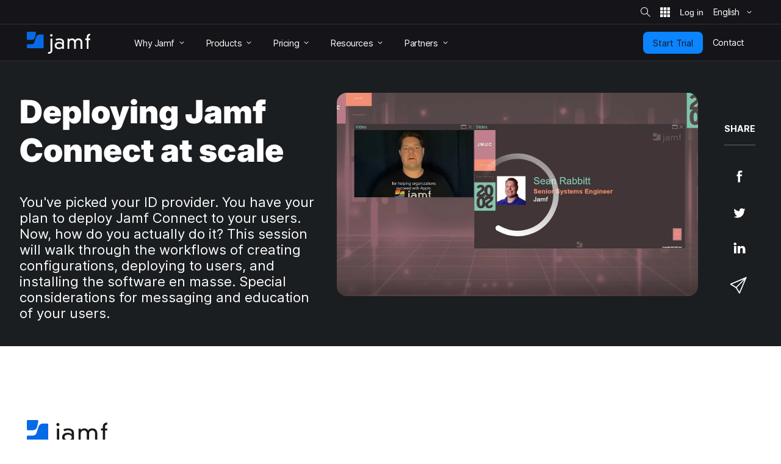

--- FILE ---
content_type: text/css
request_url: https://tags.srv.stackadapt.com/sa.css
body_size: -11
content:
:root {
    --sa-uid: '0-0178b39e-96cc-5b00-75f5-8783b41e166d';
}

--- FILE ---
content_type: application/javascript; charset=UTF-8
request_url: https://dev.visualwebsiteoptimizer.com/dcdn/settings.js?a=353471&settings_type=4&ts=1769065100&dt=spider&cc=US
body_size: 3217
content:
try{window.VWO = window.VWO || [];  window.VWO.data = window.VWO.data || {}; window.VWO.sTs = 1769065100;(function(){var VWOOmniTemp={};window.VWOOmni=window.VWOOmni||{};for(var key in VWOOmniTemp)Object.prototype.hasOwnProperty.call(VWOOmniTemp,key)&&(window.VWOOmni[key]=VWOOmniTemp[key]);;})();(function(){window.VWO=window.VWO||[];var pollInterval=100;var _vis_data={};var intervalObj={};var analyticsTimerObj={};var experimentListObj={};window.VWO.push(["onVariationApplied",function(data){if(!data){return}var expId=data[1],variationId=data[2];if(expId&&variationId&&["VISUAL_AB","VISUAL","SPLIT_URL"].indexOf(window._vwo_exp[expId].type)>-1){}}])})();window.VWO.opaLibPath=window.VWO.opaLibPath||'https://dev.visualwebsiteoptimizer.com/cdn/analysis/4.0/opa-3e47d1ba07ed76c59f18057a29a1e329br.js';_vwo_opa_cb = '3e47d1ba07ed76c59f18057a29a1e329';window._vwo_pa = window._vwo_pa || {}; window._vwo_pa.sId = '7DC8F729CBB4FA21';window.VWO.push(['updateSettings',{"14":[{"ss":null,"type":"VISUAL_AB","version":4,"sections":{"1":{"segmentObj":{},"path":"","variations":{"1":"[]","2":"[{\"js\":\"<script type='text\\\/javascript'>(function() {\\n  \\\/**\\n   * @var {Array}\\n   *\\\/\\n  var _jamfHosts = [\\n    \\\"local.jamf.com\\\",\\n    \\\"devwww.jamfnebula.com\\\",\\n    \\\"devwww2.jamfnebula.com\\\",\\n    \\\"stagewww.jamfnebula.com\\\",\\n    \\\"www.jamf.com\\\",\\n  ];\\n  \\\/**\\n   * @var {Array}\\n   *\\\/\\n  var _jamfOtherHosts = [\\\"signup.jamfnow.com\\\"];\\n  \\\/**\\n   * @name checkGoal\\n   * @description Run a set Interval to check whether the form is submitted\\n   * @param {Inteeger} goalNumber\\n   *\\\/\\n  var checkGoal = function(goalNumber) {\\n    var checkSubmitted = setInterval(function() {\\n      if (\\n        document.querySelectorAll(\\\".alert-success\\\").length > 0 ||\\n        document.querySelectorAll(\\\".alert-message-success\\\").length > 0\\n      ) {\\n        clearInterval(checkSubmitted);\\n        triggerGoal(goalNumber);\\n      }\\n    }, 100);\\n  };\\n  \\\/**\\n   * @name triggerGoal\\n   * @description Trigger the goal\\n   * @param {Inteeger} goalNumber\\n   *\\\/\\n  var triggerGoal = function(goalNumber) {\\n    \\\/\\\/ Log goal number instead of triggering goal if it is not production environment\\n    if (\\n      !(\\n        window.location.host === \\\"www.jamf.com\\\" ||\\n        _jamfOtherHosts.includes(window.location.host)\\n      )\\n    ) {\\n      console.info(\\\"\\ud83d\\udc49 Check goal: \\\" + goalNumber);\\n      return;\\n    }\\n    if (typeof _vis_opt_goal_conversion === \\\"function\\\") {\\n      window._vis_opt_queue = window._vis_opt_queue || [];\\n      window._vis_opt_queue.push(function() {\\n        _vis_opt_goal_conversion(goalNumber);\\n      });\\n    }\\n  };\\n  \\\/\\\/ Check goal if host is Jamf Now signup.jamfcloud.com or signup.jamfnow.com\\n  if (_jamfOtherHosts.includes(window.location.host)) {\\n    checkGoal(201);\\n    return;\\n  }\\n  \\\/\\\/ Kill the script if is not Jamf host\\n  if (!_jamfHosts.includes(window.location.host)) {\\n    return;\\n  }\\n  \\\/**\\n   * @var {String}\\n   *\\\/\\n  var path = window.location.pathname;\\n  switch (path) {\\n    \\\/*\\n        To add new cases you need to use syntax below. Use only full relative\\n        path (without domain) and no URL search parameter (e.g. ?utm=foobar).\\n        Put new cases before `default`!\\n        case '\\\/products\\\/':\\n        case '\\\/de\\\/produkte\\\/':\\n            checkGoal(999);\\n            break;\\n        *\\\/\\n    \\\/\\\/ General request trial form\\n    case \\\"\\\/request-trial\\\/\\\":\\n    case \\\"\\\/de\\\/testversion-anfordern\\\/\\\":\\n    case \\\"\\\/ja\\\/request-trial\\\/\\\":\\n    case \\\"\\\/es\\\/iniciar-prueba\\\/\\\":\\n    case \\\"\\\/fr\\\/demander-une-version-dessai\\\/\\\":\\n    case \\\"\\\/zh-cn\\\/request-trial\\\/\\\":\\n    case \\\"\\\/nl\\\/proefversie-aanvragen\\\/\\\":\\n    case \\\"\\\/zh-tw\\\/request-trial\\\/\\\":\\n      checkGoal(200);\\n      break;\\n    \\\/\\\/ Jamf Pro request trial form\\n    case \\\"\\\/request-trial\\\/jamf-pro\\\/\\\":\\n    case \\\"\\\/de\\\/testversion-anfordern\\\/jamf-pro\\\/\\\":\\n    case \\\"\\\/ja\\\/request-trial\\\/jamf-pro\\\/\\\":\\n    case \\\"\\\/es\\\/iniciar-prueba\\\/jamf-pro\\\/\\\":\\n    case \\\"\\\/fr\\\/demander-une-version-dessai\\\/jamf-pro\\\/\\\":\\n    case \\\"\\\/zh-cn\\\/request-trial\\\/jamf-pro\\\/\\\":\\n    case \\\"\\\/nl\\\/proefversie-aanvragen\\\/jamf-pro\\\/\\\":\\n      checkGoal(207);\\n      break;\\n    \\\/\\\/ Jamf School request trial form\\n    case \\\"\\\/request-trial\\\/jamf-school\\\/\\\":\\n    case \\\"\\\/de\\\/testversion-anfordern\\\/jamf-school\\\/\\\":\\n    case \\\"\\\/ja\\\/request-trial\\\/jamf-school\\\/\\\":\\n    case \\\"\\\/es\\\/iniciar-prueba\\\/jamf-school\\\/\\\":\\n    case \\\"\\\/fr\\\/demander-une-version-dessai\\\/jamf-school\\\/\\\":\\n    case \\\"\\\/nl\\\/proefversie-aanvragen\\\/jamf-school\\\/\\\":\\n      checkGoal(208);\\n      break;\\n    \\\/\\\/ Jamf Connect request trial form\\n    case \\\"\\\/request-trial\\\/jamf-connect\\\/\\\":\\n    case \\\"\\\/de\\\/testversion-anfordern\\\/jamf-connect\\\/\\\":\\n    case \\\"\\\/ja\\\/request-trial\\\/jamf-connect\\\/\\\":\\n    case \\\"\\\/es\\\/iniciar-prueba\\\/jamf-connect\\\/\\\":\\n    case \\\"\\\/fr\\\/demander-une-version-dessai\\\/jamf-connect\\\/\\\":\\n    case \\\"\\\/zh-cn\\\/request-trial\\\/\\\":\\n    case \\\"\\\/nl\\\/proefversie-aanvragen\\\/jamf-connect\\\/\\\":\\n      checkGoal(209);\\n      break;\\n    \\\/\\\/ Jamf Protect request trial form\\n    case \\\"\\\/request-trial\\\/jamf-protect\\\/\\\":\\n    case \\\"\\\/de\\\/testversion-anfordern\\\/jamf-protect\\\/\\\":\\n    case \\\"\\\/ja\\\/request-trial\\\/jamf-protect\\\/\\\":\\n    case \\\"\\\/es\\\/iniciar-prueba\\\/jamf-protect\\\/\\\":\\n    case \\\"\\\/fr\\\/demander-une-version-dessai\\\/jamf-protect\\\/\\\":\\n    case \\\"\\\/nl\\\/proefversie-aanvragen\\\/jamf-protect\\\/\\\":\\n      checkGoal(211);\\n      break;\\n    \\\/\\\/ Jamf Security products request trial form\\n    case \\\"\\\/request-trial\\\/zero-trust-cloud-security\\\/\\\":\\n    case \\\"\\\/de\\\/testversion-anfordern\\\/sicherheit\\\/\\\":\\n    case \\\"\\\/es\\\/iniciar-prueba\\\/seguridad\\\/\\\":\\n    case \\\"\\\/ja\\\/request-trial\\\/security\\\/\\\":\\n    case \\\"\\\/nl\\\/proefversie-aanvragen\\\/Beveiligingsoplossingen\\\/\\\":\\n    case \\\"\\\/request-trial\\\/security\\\/\\\":\\n      checkGoal(213);\\n      break;\\n    \\\/\\\/ Jamf Safe Internet request trial form\\n    case \\\"\\\/request-trial\\\/jamf-safe-internet\\\/\\\":\\n    case \\\"\\\/de\\\/testversion-anfordern\\\/jamf-safe-internet\\\/\\\":\\n    case \\\"\\\/fr\\\/demander-une-version-dessai\\\/jamf-safe-internet\\\/\\\":\\n    case \\\"\\\/es\\\/iniciar-prueba\\\/jamf-safe-internet\\\/\\\":\\n    case \\\"\\\/nl\\\/proefversie-aanvragen\\\/jamf-safe-internet\\\/\\\":\\n      checkGoal(214);\\n      break;\\n    \\\/\\\/ ROI calculator\\n    case \\\"\\\/pricing\\\/roi-calculator\\\/\\\":\\n      checkGoal(204);\\n      break;\\n    \\\/\\\/ Business and Enterprise plans\\n    case \\\"\\\/pricing\\\/commercial-plans\\\/\\\":\\n    case \\\"\\\/de\\\/preise\\\/commercial-plans\\\/\\\":\\n    case \\\"\\\/fr\\\/tarification\\\/commercial-plans\\\/\\\":\\n    case \\\"\\\/es\\\/precios\\\/business-plan\\\/\\\":\\n    case \\\"\\\/ja\\\/pricing\\\/commercial-plans\\\/\\\":\\n    case \\\"\\\/nl\\\/pricing\\\/commercial-plans\\\/\\\":\\n    case \\\"\\\/zh-tw\\\/pricing\\\/commercial-plans\\\/\\\":\\n      checkGoal(212);\\n      break;\\n    \\\/\\\/ Jamf for Mac\\n    case \\\"\\\/request-trial\\\/jamf-for-mac\\\/\\\":\\n    case \\\"\\\/de\\\/testversion-anfordern\\\/jamf-for-mac\\\/\\\":\\n    case \\\"\\\/ja\\\/request-trial\\\/jamf-for-mac\\\/\\\":\\n    case \\\"\\\/es\\\/iniciar-prueba\\\/jamf-for-mac\\\/\\\":\\n    case \\\"\\\/fr\\\/demander-une-version-dessai\\\/jamf-for-mac\\\/\\\":\\n    case \\\"\\\/zh-cn\\\/request-trial\\\/jamf-for-mac\\\/\\\":\\n    case \\\"\\\/nl\\\/proefversie-aanvragen\\\/jamf-for-mac\\\/\\\":\\n    case \\\"\\\/zh-tw\\\/request-trial\\\/jamf-for-mac\\\/\\\":\\n      checkGoal(217);\\n      break;\\n    \\\/\\\/ Jamf for Mobile\\n    case \\\"\\\/request-trial\\\/jamf-for-mobile\\\/\\\":\\n    case \\\"\\\/de\\\/testversion-anfordern\\\/jamf-for-mobile\\\/\\\":\\n    case \\\"\\\/ja\\\/request-trial\\\/jamf-for-mobile\\\/\\\":\\n    case \\\"\\\/es\\\/iniciar-prueba\\\/jamf-for-mobile\\\/\\\":\\n    case \\\"\\\/fr\\\/demander-une-version-dessai\\\/jamf-for-mobile\\\/\\\":\\n    case \\\"\\\/zh-cn\\\/request-trial\\\/jamf-for-mobile\\\/\\\":\\n    case \\\"\\\/nl\\\/proefversie-aanvragen\\\/jamf-for-mobile\\\/\\\":\\n    case \\\"\\\/zh-tw\\\/request-trial\\\/jamf-for-mobile\\\/\\\":\\n      checkGoal(218);\\n      break;\\n    \\\/\\\/ Jamf for K-12\\n    case \\\"\\\/request-trial\\\/jamf-for-k-12\\\/\\\":\\n    case \\\"\\\/de\\\/testversion-anfordern\\\/jamf-for-k-12\\\/\\\":\\n    case \\\"\\\/ja\\\/request-trial\\\/jamf-for-k-12\\\/\\\":\\n    case \\\"\\\/es\\\/iniciar-prueba\\\/jamf-for-k-12\\\/\\\":\\n    case \\\"\\\/fr\\\/demander-une-version-dessai\\\/jamf-for-k-12\\\/\\\":\\n    case \\\"\\\/zh-cn\\\/request-trial\\\/jamf-for-k-12\\\/\\\":\\n    case \\\"\\\/nl\\\/proefversie-aanvragen\\\/jamf-for-k-12\\\/\\\":\\n    case \\\"\\\/zh-tw\\\/request-trial\\\/jamf-for-k-12\\\/\\\":\\n      checkGoal(219);\\n      break;\\n    \\\/\\\/ Jamf for Small Business\\n    case \\\"\\\/request-trial\\\/jamf-for-small-business\\\/\\\":\\n    case \\\"\\\/de\\\/testversion-anfordern\\\/jamf-for-small-business\\\/\\\":\\n    case \\\"\\\/ja\\\/request-trial\\\/jamf-for-small-business\\\/\\\":\\n    case \\\"\\\/es\\\/iniciar-prueba\\\/jamf-for-small-business\\\/\\\":\\n    case \\\"\\\/fr\\\/demander-une-version-dessai\\\/jamf-for-small-business\\\/\\\":\\n    case \\\"\\\/zh-cn\\\/request-trial\\\/jamf-for-small-business\\\/\\\":\\n    case \\\"\\\/nl\\\/proefversie-aanvragen\\\/jamf-for-small-business\\\/\\\":\\n    case \\\"\\\/zh-tw\\\/request-trial\\\/jamf-for-small-business\\\/\\\":\\n      checkGoal(220);\\n      break;\\n    default:\\n      break;\\n  }\\n})();<\\\/script>\",\"xpath\":\"HEAD\"}]"},"segment":{"1":1,"2":1}}},"ep":1539266040000,"clickmap":1,"ibe":1,"manual":false,"urlRegex":"^https\\:\\\/\\\/jamf\\.com\\\/request\\-trial.*$|^https\\:\\\/\\\/signup\\.jamfcloud\\.com.*$|^https\\:\\\/\\\/jamf\\.com\\\/pricing\\\/roi\\-calculator\\\/?(?:[\\?#].*)?$|^https\\:\\\/\\\/signup\\.jamfnow\\.com.*$|^https\\:\\\/\\\/jamf\\.com\\\/pricing\\\/business\\-plan\\\/?(?:[\\?#].*)?$|^https\\:\\\/\\\/jamf\\.com\\\/de\\\/testversion\\-anfordern.*$|^https\\:\\\/\\\/jamf\\.com\\\/ja\\\/request\\-trial.*$|^https\\:\\\/\\\/jamf\\.com\\\/fr\\\/demander\\-une\\-version\\-dessai.*$|^https\\:\\\/\\\/jamf\\.com\\\/es\\\/iniciar\\-prueba.*$|^https\\:\\\/\\\/jamf\\.com\\\/zh\\-cn\\\/request\\-trial.*$|^https\\:\\\/\\\/jamf\\.com\\\/nl\\\/proefversie\\-aanvragen.*$|^https\\:\\\/\\\/jamf\\.com\\\/request\\-trial\\\/zero\\-trust\\-cloud\\-security.*$|^https\\:\\\/\\\/jamf\\.com\\\/de\\\/preise\\\/business\\-plan\\\/?(?:[\\?#].*)?$|^https\\:\\\/\\\/jamf\\.com\\\/fr\\\/tarification\\\/business\\-plan\\\/?(?:[\\?#].*)?$|^https\\:\\\/\\\/jamf\\.com\\\/es\\\/precios\\\/business\\-plan\\\/?(?:[\\?#].*)?$|^https\\:\\\/\\\/jamf\\.com\\\/ja\\\/pricing\\\/business\\-plan\\\/?(?:[\\?#].*)?$|^https\\:\\\/\\\/jamf\\.com\\\/zh\\-cn\\\/pricing\\\/business\\-plan\\\/?(?:[\\?#].*)?$|^https\\:\\\/\\\/jamf\\.com\\\/nl\\\/prijzen\\\/business\\-plan\\\/?(?:[\\?#].*)?$|^https\\:\\\/\\\/jamf\\.com\\\/zh\\-tw\\\/request\\-trial.*$|^https\\:\\\/\\\/jamf\\.com\\\/request\\-trial\\\/security\\\/?(?:[\\?#].*)?$|^https\\:\\\/\\\/jamf\\.com\\\/pricing\\\/commercial\\-plans\\\/?(?:[\\?#].*)?$","varSegAllowed":false,"ps":true,"pc_traffic":100,"segment_code":"true","pgre":true,"combs":{"1":0,"2":1},"name":"Trigger goals for other tests","multiple_domains":1,"globalCode":{},"isSpaRevertFeatureEnabled":false,"comb_n":{"1":"Control","2":"Variation-1"},"exclude_url":"","isEventMigrated":true,"status":"RUNNING","goals":{"1":{"type":"ON_PAGE","urlRegex":"^.*https\\:\\\/\\\/jamf\\.com\\\/request\\-trial.*$","excludeUrl":""},"218":{"type":"CUSTOM_GOAL","urlRegex":"^https\\:\\\/\\\/jamf\\.com.*$","excludeUrl":""},"207":{"type":"CUSTOM_GOAL","urlRegex":"^https\\:\\\/\\\/jamf\\.com.*$","excludeUrl":""},"200":{"type":"CUSTOM_GOAL","urlRegex":"^https\\:\\\/\\\/jamf\\.com.*$","excludeUrl":""},"219":{"type":"CUSTOM_GOAL","urlRegex":"^https\\:\\\/\\\/jamf\\.com.*$","excludeUrl":""},"213":{"type":"CUSTOM_GOAL","urlRegex":"^https\\:\\\/\\\/jamf\\.com.*$","excludeUrl":""},"208":{"type":"CUSTOM_GOAL","urlRegex":"^https\\:\\\/\\\/jamf\\.com.*$","excludeUrl":""},"214":{"type":"CUSTOM_GOAL","urlRegex":"^https\\:\\\/\\\/jamf\\.com.*$","excludeUrl":""},"211":{"type":"CUSTOM_GOAL","urlRegex":"^https\\:\\\/\\\/jamf\\.com.*$","excludeUrl":""},"217":{"type":"CUSTOM_GOAL","urlRegex":"^https\\:\\\/\\\/jamf\\.com.*$","excludeUrl":""},"212":{"type":"CUSTOM_GOAL","urlRegex":"^https\\:\\\/\\\/jamf\\.com\\\/pricing\\\/commercial\\-plans\\\/?(?:[\\?#].*)?$","excludeUrl":""},"220":{"type":"CUSTOM_GOAL","urlRegex":"^https\\:\\\/\\\/jamf\\.com.*$","excludeUrl":""},"201":{"type":"CUSTOM_GOAL","urlRegex":"^https\\:\\\/\\\/signup\\.jamfnow\\.com.*$","excludeUrl":""},"209":{"type":"CUSTOM_GOAL","urlRegex":"^https\\:\\\/\\\/jamf\\.com.*$","excludeUrl":""}}}],"343":[{"ss":null,"type":"VISUAL_AB","version":4,"sections":{"1":{"segmentObj":{},"path":"","variations":{"1":"[]","2":"[]"},"segment":{"1":1,"2":1}}},"ep":1744296459000,"clickmap":1,"ibe":1,"manual":false,"urlRegex":"^https\\:\\\/\\\/jamf\\.com\\\/request\\-trial\\\/jamf\\-for\\-mac\\\/?(?:[\\?#].*)?$","varSegAllowed":false,"ps":true,"pc_traffic":100,"segment_code":"true","pgre":true,"combs":{"1":0,"2":1},"multiple_domains":1,"goals":{"1":{"type":"ENGAGEMENT","urlRegex":"^.*$","excludeUrl":""},"218":{"type":"CUSTOM_GOAL","urlRegex":"^https\\:\\\/\\\/jamf\\.com.*$","excludeUrl":""},"217":{"type":"CUSTOM_GOAL","urlRegex":"^https\\:\\\/\\\/jamf\\.com.*$","excludeUrl":""},"200":{"type":"CUSTOM_GOAL","urlRegex":"^https\\:\\\/\\\/jamf\\.com.*$","excludeUrl":""},"220":{"type":"CUSTOM_GOAL","urlRegex":"^https\\:\\\/\\\/jamf\\.com.*$","excludeUrl":""},"207":{"type":"CUSTOM_GOAL","urlRegex":"^https\\:\\\/\\\/jamf\\.com.*$","excludeUrl":""},"219":{"type":"CUSTOM_GOAL","urlRegex":"^https\\:\\\/\\\/jamf\\.com.*$","excludeUrl":""}},"muts":{"post":{"enabled":true,"refresh":true}},"globalCode":{},"isSpaRevertFeatureEnabled":false,"comb_n":{"1":"Control","2":"Variation-1"},"exclude_url":"","isEventMigrated":true,"status":"RUNNING","name":"Monitor Jamf for Mac RT page (heatmap)"}],"339":[{"ss":null,"type":"VISUAL_AB","version":4,"sections":{"1":{"segmentObj":{},"path":"","variations":{"1":"[]","2":"[]"},"segment":{"1":1,"2":1}}},"ep":1743706469000,"clickmap":0,"ibe":1,"manual":false,"urlRegex":"^https\\:\\\/\\\/jamf\\.com\\\/solutions\\\/jamf\\-for\\-mac\\\/?(?:[\\?#].*)?$","varSegAllowed":false,"ps":true,"pc_traffic":100,"segment_code":"true","pgre":true,"combs":{"1":0,"2":1},"multiple_domains":1,"goals":{"1":{"type":"ENGAGEMENT","urlRegex":"^.*$","excludeUrl":""},"218":{"type":"CUSTOM_GOAL","urlRegex":"^https\\:\\\/\\\/jamf\\.com.*$","excludeUrl":""},"217":{"type":"CUSTOM_GOAL","urlRegex":"^https\\:\\\/\\\/jamf\\.com.*$","excludeUrl":""},"200":{"type":"CUSTOM_GOAL","urlRegex":"^https\\:\\\/\\\/jamf\\.com.*$","excludeUrl":""},"220":{"type":"CUSTOM_GOAL","urlRegex":"^https\\:\\\/\\\/jamf\\.com.*$","excludeUrl":""},"207":{"type":"CUSTOM_GOAL","urlRegex":"^https\\:\\\/\\\/jamf\\.com.*$","excludeUrl":""},"219":{"type":"CUSTOM_GOAL","urlRegex":"^https\\:\\\/\\\/jamf\\.com.*$","excludeUrl":""}},"muts":{"post":{"enabled":true,"refresh":true}},"globalCode":{},"isSpaRevertFeatureEnabled":false,"comb_n":{"1":"Control","2":"Variation-1"},"exclude_url":"","isEventMigrated":true,"status":"RUNNING","name":"Monitor Jamf for Mac solution page (heatmap)"}],"3":[{"ss":null,"type":"ANALYZE_HEATMAP","version":2,"sections":{"1":{"path":"","variations":{"1":""}}},"ep":1528916105000,"clickmap":0,"multiple_domains":0,"manual":false,"urlRegex":"^.*$","pc_traffic":100,"segment_code":"true","combs":{"1":1},"main":true,"name":"Heatmap","goals":{"1":{"type":"ENGAGEMENT","urlRegex":"^.*$","excludeUrl":""}},"globalCode":{},"isSpaRevertFeatureEnabled":false,"comb_n":{"1":"website"},"exclude_url":"^https\\:\\\/\\\/jamf\\.com\\\/products\\\/jamf\\-now\\\/terms\\-of\\-use\\\/?(?:[\\?#].*)?$|^https\\:\\\/\\\/jamf\\.com\\\/products\\\/jamf\\-school\\\/jamf\\-school\\-reseller\\-faq\\\/?(?:[\\?#].*)?$|^https\\:\\\/\\\/jamf\\.com\\\/products\\\/jamf\\-school\\\/jamf\\-school\\-reseller\\-launchassets\\\/?(?:[\\?#].*)?$|^https\\:\\\/\\\/jamf\\.com\\\/products\\\/jamf\\-school\\\/jamf\\-school\\-anz\\-reseller\\-faq\\\/?(?:[\\?#].*)?$","isEventMigrated":true,"status":"RUNNING","ibe":1},"window._vwo_pa=window._vwo_pa || {};"],"361":[{"ss":null,"type":"ANALYZE_HEATMAP","version":2,"sections":{"1":{"path":"","variations":{"1":""}}},"ep":1767883505000,"clickmap":0,"multiple_domains":0,"manual":false,"urlRegex":"^https\\:\\\/\\\/jamf\\.com\\\/?(?:[\\?#].*)?$","pc_traffic":100,"segment_code":"true","combs":{"1":1},"main":false,"name":"EN - Home","goals":{"1":{"type":"ENGAGEMENT","urlRegex":"^.*$","excludeUrl":""}},"globalCode":{},"isSpaRevertFeatureEnabled":false,"comb_n":{"1":"website"},"exclude_url":"","isEventMigrated":true,"status":"RUNNING","ibe":1},"window._vwo_pa=window._vwo_pa || {};"],"335":[{"ss":null,"type":"TRACK","version":1,"sections":{"1":{"path":"","variations":{}}},"ep":1742567341000,"clickmap":0,"ibe":1,"manual":false,"urlRegex":"^https\\:\\\/\\\/jamf\\.com.*$","pc_traffic":100,"segment_code":"true","combs":{"1":1},"goals":{"7":{"excludeUrl":"","pExcludeUrl":"","urlRegex":"^https\\:\\\/\\\/jamf\\.com.*$","pUrl":"","type":"SEPARATE_PAGE"}},"multiple_domains":0,"globalCode":{},"name":"Page Visits to Jamf.com","comb_n":{"1":"Website"},"exclude_url":"","isEventMigrated":true,"status":"RUNNING","isSpaRevertFeatureEnabled":false}],"330":[{"ss":null,"type":"VISUAL_AB","version":4,"sections":{"1":{"segmentObj":{},"path":"","variations":{"1":"[]","2":"[]"},"segment":{"1":1,"2":1}}},"ep":1741365402000,"clickmap":0,"ibe":1,"manual":false,"urlRegex":"^https\\:\\\/\\\/jamf\\.com\\\/why\\-jamf\\\/?(?:[\\?#].*)?$","varSegAllowed":false,"ps":true,"pc_traffic":100,"segment_code":"true","pgre":true,"combs":{"1":0.0001,"2":0.9999},"multiple_domains":1,"goals":{"1":{"type":"ENGAGEMENT","urlRegex":"^.*$","excludeUrl":""},"218":{"type":"CUSTOM_GOAL","urlRegex":"^.*https\\:\\\/\\\/jamf\\.com.*$","excludeUrl":""},"217":{"type":"CUSTOM_GOAL","urlRegex":"^.*https\\:\\\/\\\/jamf\\.com.*$","excludeUrl":""},"200":{"type":"CUSTOM_GOAL","urlRegex":"^https\\:\\\/\\\/jamf\\.com.*$","excludeUrl":""},"220":{"type":"CUSTOM_GOAL","urlRegex":"^.*https\\:\\\/\\\/jamf\\.com.*$","excludeUrl":""},"201":{"type":"CUSTOM_GOAL","urlRegex":"^https\\:\\\/\\\/signup\\.jamfnow\\.com.*$","excludeUrl":""},"219":{"type":"CUSTOM_GOAL","urlRegex":"^.*https\\:\\\/\\\/jamf\\.com.*$","excludeUrl":""}},"muts":{"post":{"enabled":true,"refresh":true}},"globalCode":{},"isSpaRevertFeatureEnabled":false,"comb_n":{"1":"Control","2":"Variation-1"},"exclude_url":"","isEventMigrated":true,"status":"RUNNING","name":"Monitor Why Jamf? Page (Heatmaps)"}],"345":[{"ss":null,"type":"VISUAL_AB","version":4,"sections":{"1":{"segmentObj":{},"path":"","variations":{"1":"[]","2":"[]"},"segment":{"1":1,"2":1}}},"ep":1750167594000,"clickmap":0,"ibe":1,"manual":false,"urlRegex":"^https\\:\\\/\\\/jamf\\.com\\\/?(?:[\\?#].*)?$","varSegAllowed":false,"ps":true,"pc_traffic":100,"segment_code":"true","pgre":true,"combs":{"1":0,"2":1},"multiple_domains":1,"goals":{"1":{"type":"ENGAGEMENT","urlRegex":"^.*$","excludeUrl":""},"218":{"type":"CUSTOM_GOAL","urlRegex":"^https\\:\\\/\\\/jamf\\.com.*$","excludeUrl":""},"207":{"type":"CUSTOM_GOAL","urlRegex":"^https\\:\\\/\\\/jamf\\.com.*$","excludeUrl":""},"200":{"type":"CUSTOM_GOAL","urlRegex":"^https\\:\\\/\\\/jamf\\.com.*$","excludeUrl":""},"219":{"type":"CUSTOM_GOAL","urlRegex":"^https\\:\\\/\\\/jamf\\.com.*$","excludeUrl":""},"213":{"type":"CUSTOM_GOAL","urlRegex":"^https\\:\\\/\\\/jamf\\.com.*$","excludeUrl":""},"208":{"type":"CUSTOM_GOAL","urlRegex":"^https\\:\\\/\\\/jamf\\.com.*$","excludeUrl":""},"214":{"type":"CUSTOM_GOAL","urlRegex":"^https\\:\\\/\\\/jamf\\.com.*$","excludeUrl":""},"211":{"type":"CUSTOM_GOAL","urlRegex":"^https\\:\\\/\\\/jamf\\.com.*$","excludeUrl":""},"217":{"type":"CUSTOM_GOAL","urlRegex":"^https\\:\\\/\\\/jamf\\.com.*$","excludeUrl":""},"212":{"type":"CUSTOM_GOAL","urlRegex":"^https\\:\\\/\\\/jamf\\.com\\\/pricing\\\/commercial\\-plans\\\/?(?:[\\?#].*)?$","excludeUrl":""},"220":{"type":"CUSTOM_GOAL","urlRegex":"^https\\:\\\/\\\/jamf\\.com.*$","excludeUrl":""},"201":{"type":"CUSTOM_GOAL","urlRegex":"^https\\:\\\/\\\/signup\\.jamfnow\\.com.*$","excludeUrl":""},"209":{"type":"CUSTOM_GOAL","urlRegex":"^https\\:\\\/\\\/jamf\\.com.*$","excludeUrl":""}},"muts":{"post":{"enabled":true,"refresh":true}},"globalCode":{},"isSpaRevertFeatureEnabled":false,"comb_n":{"1":"Control","2":"Variation-1"},"exclude_url":"","isEventMigrated":true,"status":"RUNNING","name":"Monitor Jamf.com Homepage (heatmap)"}],"333":[{"ss":null,"type":"TRACK","version":1,"sections":{"1":{"path":"","variations":{}}},"ep":1742567196000,"clickmap":0,"ibe":1,"manual":false,"urlRegex":"^https\\:\\\/\\\/jamf\\.com\\\/request\\-trial\\\/?(?:[\\?#].*)?$","pc_traffic":100,"segment_code":"true","combs":{"1":1},"goals":{"6":{"excludeUrl":"","pExcludeUrl":"","urlRegex":"^https\\:\\\/\\\/jamf\\.com\\?ACT\\=107(?:#.*)?$","pUrl":"^https\\:\\\/\\\/jamf\\.com\\\/request\\-trial\\\/?(?:[\\?#].*)?$","type":"FORM_SUBMIT"}},"multiple_domains":0,"globalCode":{},"name":"Form Submits on General RT","comb_n":{"1":"Website"},"exclude_url":"","isEventMigrated":true,"status":"RUNNING","isSpaRevertFeatureEnabled":false}],"334":[{"ss":null,"type":"FUNNEL","version":1,"sections":{"1":{"variations":{},"path":""}},"ep":1742567260000,"clickmap":0,"ibe":1,"manual":false,"urlRegex":".*","pc_traffic":100,"segment_code":"true","v":3,"combs":{"1":1},"id":334,"name":"Conversion Rate of General RT","goals":[{"type":"SEPARATE_PAGE","id":7},{"type":"SEPARATE_PAGE","id":5},{"type":"FORM_SUBMIT","id":6}],"globalCode":{},"isSpaRevertFeatureEnabled":false,"comb_n":{"1":"Website"},"exclude_url":"","isEventMigrated":true,"status":"RUNNING","multiple_domains":0}],"360":[{"ss":null,"type":"ANALYZE_HEATMAP","version":2,"sections":{"1":{"path":"","variations":{"1":""}}},"ep":1764688668000,"clickmap":0,"multiple_domains":0,"manual":false,"urlRegex":"^https\\:\\\/\\\/jamf\\.com\\\/solutions\\\/jamf\\-for\\-small\\-business\\\/?(?:[\\?#].*)?$","pc_traffic":100,"segment_code":"true","combs":{"1":1},"main":false,"name":"Jamf for SMB","goals":{"1":{"type":"ENGAGEMENT","urlRegex":"^.*$","excludeUrl":""}},"globalCode":{},"isSpaRevertFeatureEnabled":false,"comb_n":{"1":"website"},"exclude_url":"","isEventMigrated":true,"status":"RUNNING","ibe":1},"window._vwo_pa=window._vwo_pa || {};"],"341":[{"ss":null,"type":"TRACK","version":1,"sections":{"1":{"path":"","variations":{}}},"ep":1744206005000,"clickmap":0,"ibe":1,"manual":false,"urlRegex":"^https\\:\\\/\\\/jamf\\.com\\\/request\\-trial\\\/jamf\\-for\\-mac\\\/?(?:[\\?#].*)?$","pc_traffic":100,"segment_code":"true","combs":{"1":1},"goals":{"9":{"excludeUrl":"","pExcludeUrl":"","urlRegex":"^.*https\\:\\\/\\\/jamf\\.com\\\/request\\-trial\\\/jamf\\-for\\-mac.*$","pUrl":"","type":"CUSTOM_GOAL"}},"multiple_domains":0,"globalCode":{},"name":"Funnel - Jamf for Mac","comb_n":{"1":"Website"},"exclude_url":"","isEventMigrated":true,"status":"RUNNING","isSpaRevertFeatureEnabled":false}],"336":[{"ss":null,"type":"TRACK","version":1,"sections":{"1":{"path":"","variations":{}}},"ep":1742571340000,"clickmap":0,"ibe":1,"manual":false,"urlRegex":"^https\\:\\\/\\\/jamf\\.com\\\/?(?:[\\?#].*)?$","pc_traffic":100,"segment_code":"true","combs":{"1":1},"goals":{"8":{"excludeUrl":"","pExcludeUrl":"","urlRegex":"^https\\:\\\/\\\/jamf\\.com\\\/request\\-trial\\\/jamf\\-for\\-mac\\\/?(?:[\\?#].*)?$","pUrl":"","type":"SEPARATE_PAGE"}},"multiple_domains":0,"globalCode":{},"name":"Page Visits to Jamf for Mac RT","comb_n":{"1":"Website"},"exclude_url":"","isEventMigrated":true,"status":"RUNNING","isSpaRevertFeatureEnabled":false}],"332":[{"ss":null,"type":"TRACK","version":1,"sections":{"1":{"path":"","variations":{}}},"ep":1742566592000,"clickmap":0,"ibe":1,"manual":false,"urlRegex":"^https\\:\\\/\\\/jamf\\.com\\\/?(?:[\\?#].*)?$","pc_traffic":100,"segment_code":"true","combs":{"1":1},"goals":{"5":{"excludeUrl":"","pExcludeUrl":"","urlRegex":"^https\\:\\\/\\\/jamf\\.com\\\/request\\-trial\\\/?(?:[\\?#].*)?$","pUrl":"","type":"SEPARATE_PAGE"}},"multiple_domains":0,"globalCode":{},"name":"Page Visits to General RT","comb_n":{"1":"Website"},"exclude_url":"","isEventMigrated":true,"status":"RUNNING","isSpaRevertFeatureEnabled":false}]},{}, '4']);}catch(e){_vwo_code.finish(); _vwo_code.removeLoaderAndOverlay && _vwo_code.removeLoaderAndOverlay(); var vwo_e=new Image;vwo_e.src="https://dev.visualwebsiteoptimizer.com/e.gif?a=353471&s=settings.js&e="+encodeURIComponent(e && e.message && e.message.substring(0,1000))+"&url"+encodeURIComponent(window.location.href)}

--- FILE ---
content_type: text/plain
request_url: https://c.6sc.co/?m=1
body_size: 3
content:
6suuid=a0aa371779ba0c0061177369630000002d613900